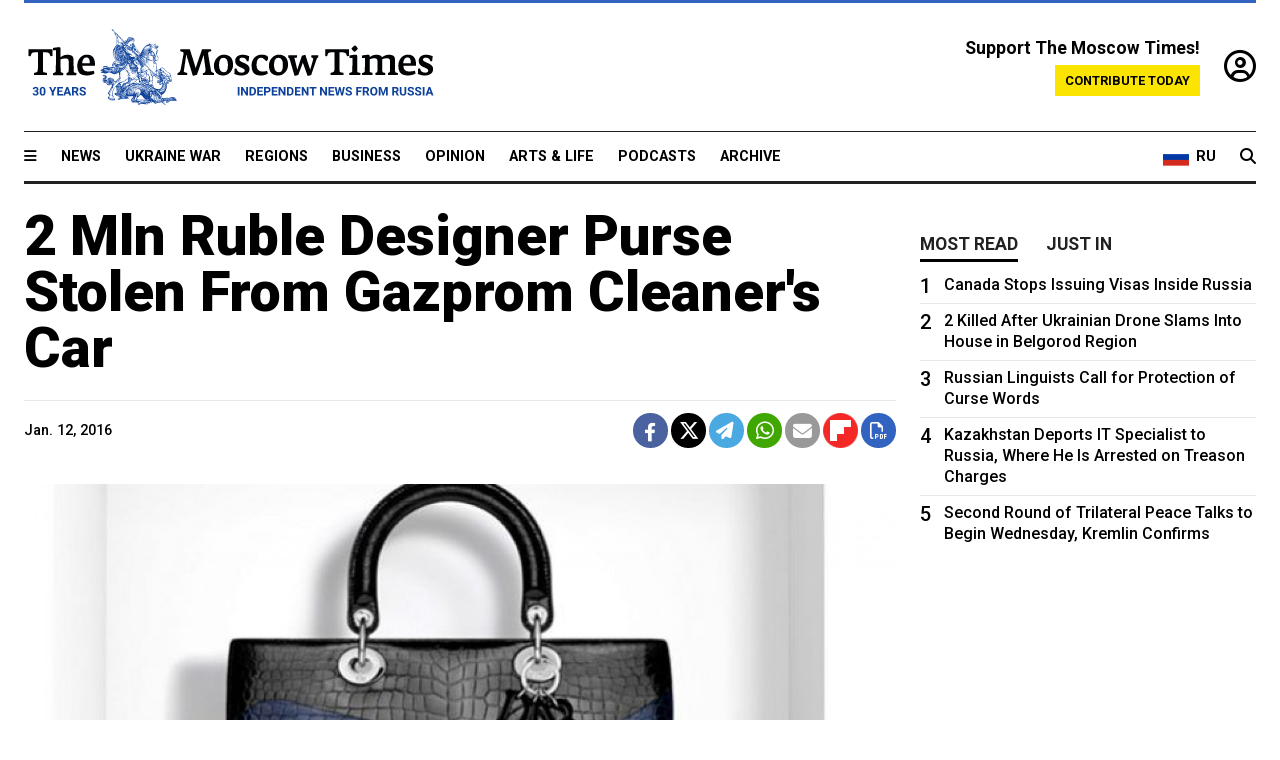

--- FILE ---
content_type: text/html; charset=UTF-8
request_url: https://www.themoscowtimes.com/2016/01/12/2-mln-ruble-designer-purse-stolen-from-gazprom-cleaners-car-a51422
body_size: 11105
content:
<!DOCTYPE html>
<html lang="en">

<head>
  <meta name="googlebot" content="noarchive">

  <base href="https://www.themoscowtimes.com/" />
  <meta charset="utf-8">
  <meta http-equiv="X-UA-Compatible" content="IE=edge,chrome=1">
  <meta name="viewport" content="width=device-width, initial-scale=1" />
  <meta name="theme-color" content="#5882b5">
  <link rel="shortcut icon" href="https://static.themoscowtimes.com/img/icons/favicon.ico">

  <link rel="publisher" href="https://plus.google.com/114467228383524488842" />

  <link rel="apple-touch-icon-precomposed" sizes="152x152"
    href="https://static.themoscowtimes.com/img/icons/apple-touch-icon-152x152.png">
  <link rel="apple-touch-icon-precomposed" sizes="144x144"
    href="https://static.themoscowtimes.com/img/icons/apple-touch-icon-144x144.png">
  <link rel="apple-touch-icon-precomposed" sizes="120x120"
    href="https://static.themoscowtimes.com/img/icons/apple-touch-icon-120x120.png">
  <link rel="apple-touch-icon-precomposed" sizes="114x114"
    href="https://static.themoscowtimes.com/img/icons/apple-touch-icon-114x114.png">
  <link rel="apple-touch-icon-precomposed" sizes="76x76"
    href="https://static.themoscowtimes.com/img/icons/apple-touch-icon-76x76.png">
  <link rel="apple-touch-icon-precomposed" sizes="72x72"
    href="https://static.themoscowtimes.com/img/icons/apple-touch-icon-72x72.png">
  <link rel="apple-touch-icon-precomposed" href="https://static.themoscowtimes.com/img/icons/apple-touch-icon-57x57.png">

  <meta property="og:site_name" content="The Moscow Times" />

  <meta property="fb:admins" content="1190953093,691361317" />
  <meta property="fb:app_id" content="1446863628952411" />

  <meta name="twitter:site" content="@MoscowTimes">
  <meta name="twitter:creator" content="@MoscowTimes">
  <meta property="twitter:account_id" content="19527964">
  <meta name="twitter:card" content="summary_large_image"> <!-- or summary -->

  
<title>2 Mln Ruble Designer Purse Stolen From Gazprom Cleaner's Car</title>

	<link rel="canonical" href="https://www.themoscowtimes.com/2016/01/12/2-mln-ruble-designer-purse-stolen-from-gazprom-cleaners-car-a51422">

	<meta name="keywords" content="">
	<meta name="news_keywords" content="">
	<meta name="description" content="  A 44-year-old woman who works as a cleaner at state energy giant Gazprom had a luxurious Dior purse stolen from her Mitsubishi Outlander car, tabloid website LifeNews reported Tuesday.">
	<meta name="thumbnail" content="https://static.themoscowtimes.com/image/320/44/2794802232304ed58466c72444d5d86d.jpg">
	<meta name="author" content="The Moscow Times">

	<meta property="og:url" content="https://www.themoscowtimes.com/2016/01/12/2-mln-ruble-designer-purse-stolen-from-gazprom-cleaners-car-a51422">
	<meta property="og:title" content="2 Mln Ruble Designer Purse Stolen From Gazprom Cleaner&#039;s Car">
	<meta property="og:description" content="  A 44-year-old woman who works as a cleaner at state energy giant Gazprom had a luxurious Dior purse stolen from her Mitsubishi Outlander car, tabloid website LifeNews reported Tuesday.">
	<meta property="og:image" content="https://static.themoscowtimes.com/image/og/4c/51422__4c977a26c95418237691f8b13ca34df4.jpg">
	<meta property="og:image:width" content="1200">
	<meta property="og:image:height" content="630">
	<meta property="article:author" content="The Moscow Times">
	<meta property="article:content_tier" content="free">
	<meta property="article:modified_time" content="2026-02-03T11:47:00+03:00">
	<meta property="article:published_time" content="2016-01-12T15:13:04+03:00">
	<meta property="article:publisher" content="https://www.facebook.com/MoscowTimes">
	<meta property="article:section" content="news">
	<meta property="article:tag" content="">
	<meta property="twitter:title" content="2 Mln Ruble Designer Purse Stolen From Gazprom Cleaner&#039;s Car">
	<meta property="twitter:description" content="  A 44-year-old woman who works as a cleaner at state energy giant Gazprom had a luxurious Dior purse stolen from her Mitsubishi Outlander car, tabloid website LifeNews reported Tuesday.">
	<meta property="twitter:image:src" content="https://static.themoscowtimes.com/image/og/4c/51422__4c977a26c95418237691f8b13ca34df4.jpg">



<script type="application/ld+json" data-json-ld-for-pagemetadata>
	{"@context":"http:\/\/schema.org\/","@type":"NewsArticle","dateCreated":"2019-01-29T14:42:46+03:00","datePublished":"2016-01-12T15:13:04+03:00","dateModified":"2026-02-03T11:47:00+03:00","name":"2 Mln Ruble Designer Purse Stolen From Gazprom Cleaner's Car","headline":"2 Mln Ruble Designer Purse Stolen From Gazprom Cleaner's Car","description":"  A\u00a044-year-old woman who works as a\u00a0cleaner at\u00a0state energy giant Gazprom had a\u00a0luxurious Dior purse stolen from\u00a0her Mitsubishi Outlander car, tabloid website LifeNews reported Tuesday.","keywords":"","articleSection":"news","isAccessibleForFree":true,"mainEntityOfPage":"https:\/\/www.themoscowtimes.com\/2016\/01\/12\/2-mln-ruble-designer-purse-stolen-from-gazprom-cleaners-car-a51422","url":"https:\/\/www.themoscowtimes.com\/2016\/01\/12\/2-mln-ruble-designer-purse-stolen-from-gazprom-cleaners-car-a51422","thumbnailUrl":"https:\/\/static.themoscowtimes.com\/image\/320\/44\/2794802232304ed58466c72444d5d86d.jpg","image":{"@type":"ImageObject","url":"https:\/\/static.themoscowtimes.com\/image\/og\/4c\/51422__4c977a26c95418237691f8b13ca34df4.jpg","width":1200,"height":630},"publisher":{"@type":"Organization","name":"The Moscow Times","logo":{"@type":"ImageObject","url":"https:\/\/static.themoscowtimes.com\/img\/logo.png","width":50,"height":50}},"inLanguage":{"@type":"Language","name":"English","alternateName":"English"},"printEdition":"5736","author":{"@type":"Organization","name":"The Moscow Times"}}</script> <script type="application/ld+json" data-json-ld-for-pagemetadata>
	{"@context":"http:\/\/schema.org\/","@type":"BreadcrumbList","itemListElement":[{"@type":"ListItem","position":1,"name":"The Moscow Times","item":"https:\/\/www.themoscowtimes.com\/"},{"@type":"ListItem","position":2,"name":"News","item":"https:\/\/www.themoscowtimes.com\/news"},{"@type":"ListItem","position":3,"name":"2 Mln Ruble Designer Purse Stolen From Gazprom Cleaner's Car","item":"https:\/\/www.themoscowtimes.com\/2016\/01\/12\/2-mln-ruble-designer-purse-stolen-from-gazprom-cleaners-car-a51422"}]}</script> 
  <!-- load stylesheets -->
  <link type="text/css" href="https://static.themoscowtimes.com/css/main.css?v=88" rel="stylesheet" media="screen" />
  <!-- Other CSS assets -->
  
  <link rel="dns-prefetch" href="//www.google-analytics.com" />

  <script type="application/ld+json">
  {
    "@context": "http://schema.org",
    "@type": "NewsMediaOrganization",
    "address": {
      "@type": "PostalAddress",
      "addressCountry": "RU",
      "addressLocality": "Moscow",
      "postalCode": "",
      "streetAddress": ""
    },
    "name": "The Moscow Times",
    "email": "general@themoscowtimes.com",
    "telephone": "",
    "url": "https://themoscowtimes.com",
    "logo": "https://static.themoscowtimes.com/img/logo_1280.png"
  }
  </script>

  <script type="application/ld+json">
  {
    "@context": "https://schema.org",
    "@type": "WebSite",
    "url": "https://www.themoscowtimes.com/",
    }
  </script>
  
<!-- Google Tag Manager -->
<script>
	(function (w, d, s, l, i) {
		w[l] = w[l] || [];
		w[l].push({
			"gtm.start": new Date().getTime(),
			event: "gtm.js",
		});
		var f = d.getElementsByTagName(s)[0],
			j = d.createElement(s),
			dl = l != "dataLayer" ? "&l=" + l : "";
		j.async = true;
		j.src = "https://www.googletagmanager.com/gtm.js?id=" + i + dl;
		f.parentNode.insertBefore(j, f);
	})(window, document, "script", "dataLayer", "GTM-TR8JKK");
</script>
<!-- End Google Tag Manager -->

<!-- Global site tag (gtag.js) - GA4 -->
<script
	async
	src="https://www.googletagmanager.com/gtag/js?id=G-7PDWRZPVQJ"
></script>
<script>
	window.dataLayer = window.dataLayer || [];
	function gtag() {
		dataLayer.push(arguments);
	}
	gtag("js", new Date());
	gtag("config", "G-7PDWRZPVQJ", {
		send_page_view: false,
	});
</script>

<!-- Yandex Zen -->
<meta name="yandex-verification" content="45c6975db53b11d6" /></head>


<body class="article-item" y-use="Main">
  <!-- Google Tag Manager (noscript) -->
<noscript><iframe
		src="https://www.googletagmanager.com/ns.html?id=GTM-TR8JKK"
		height="0"
		width="0"
		style="display: none; visibility: hidden"></iframe>
</noscript>
<!-- End Google Tag Manager (noscript) -->




  
<div y-use="ProgressBar" class="progress-bar"></div>


   
<div class="container">
  <div class="site-header py-3 hidden-xs">
	<a href="https://www.themoscowtimes.com/" class="site-header__logo" title="The Moscow Times - Independent News from Russia" >
		<img src="https://static.themoscowtimes.com/img/logo_tmt_30_yo.svg" alt="The Moscow Times"  />
	</a>

		<div class="site-header__contribute contribute-teaser hidden-xs">
		<div class="contribute-teaser__cta mb-1">Support The Moscow Times!</div>
		<a class="contribute-teaser__button"
		   href="https://www.themoscowtimes.com/contribute?utm_source=contribute&utm_medium=internal-header"
		   class="contribute-teaser__cta">Contribute today</a>
	</div>


	<div class="site-header__account">
		<div class="identity" aria-label="[[account]]">
	<a y-name="signin" href="https://www.themoscowtimes.com/account" class="identity__signin">
		<i class="fa fa-user-circle-o"></i>
	</a>


	<div y-name="account" class="identity__account" style="display:none">
		<div class="identity__letter" href="https://www.themoscowtimes.com/account" y-name="letter"></div>
		<div y-name="menu" class="identity__menu" style="display:none">
			<a class="identity__menu__item identity__dashboard" href="https://www.themoscowtimes.com/account">My account</a>
			<a class="identity__menu__item identity__signout" href="https://www.themoscowtimes.com/account/signout">Signout</a>
		</div>
	</div>
</div>	</div>


</div></div>

<div class="container">
	<div class="navigation" y-use="Navigation">

	
<div class="nav-expanded" style="display: none;" y-name="expanded">
	<div class="nav-overlay"></div>
	<div class="nav-container" y-name="container">
		<div class="container">
			<div class="nav-container__inner">
				<div class="nav-expanded__header">
					<div class="nav-expanded__close" y-name="close">&times;</div>
				</div>
				<nav class="">
					<ul class="depth-0" >

<li class="has-child" >
<a href="#" >Sections</a>
<ul class="depth-1" >

<li class="" >
<a href="/" >Home</a>
</li>

<li class="" >
<a href="https://www.themoscowtimes.com/ukraine-war" >Ukraine War</a>
</li>

<li class="" >
<a href="/news" >News</a>
</li>

<li class="" >

</li>

<li class="" >
<a href="/opinion" >Opinion</a>
</li>

<li class="" >
<a href="/business" >Business</a>
</li>

<li class="" >
<a href="/arts-and-life" >Arts and Life</a>
</li>

</ul>

</li>

<li class="has-child" >
<a href="#" ></a>
<ul class="depth-1" >

<li class="" >
<a href="/tag/Regions" >Regions</a>
</li>

<li class="" >
<a href="/podcasts" >Podcasts</a>
</li>

<li class="" >
<a href="/galleries" >Galleries</a>
</li>

<li class="" >
<a href="/newsletters" >Newsletters</a>
</li>

<li class="" >
<a href="/lectures" >TMT Lecture Series</a>
</li>

<li class="" >
<a href="/search" >Archive</a>
</li>

</ul>

</li>

<li class="has-child" >
<a href="#" >Multimedia projects</a>
<ul class="depth-1" >

<li class="" >
<a href="https://mothersanddaughters.themoscowtimes.com/" >Mothers &amp; Daughters</a>
</li>

<li class="" >
<a href="https://generationp.themoscowtimes.com/" >Generation P</a>
</li>

</ul>

</li>

</ul>
				</nav>
			</div>
		</div>
	</div>
</div>


	<nav class="nav-top">
		<div class="menu-trigger" y-name="open"><i class="fa fa-reorder"></i></div>
		<div class="nav-top__logo--xs hidden-sm-up">
			<a href="https://www.themoscowtimes.com/" class="site-header__logo " title="The Moscow Times - Independent News from Russia">
				<img src="https://static.themoscowtimes.com/img/logo_tmt_30_yo.svg" alt="The Moscow Times" />
			</a>
		</div>
		<ul class="nav-top__list" >

<li class="" >
<a href="/news" >News</a>
</li>

<li class="" >
<a href="https://www.themoscowtimes.com/ukraine-war" >Ukraine War</a>
</li>

<li class="" >
<a href="/tag/Regions" >Regions</a>
</li>

<li class="" >
<a href="/business" >Business</a>
</li>

<li class="" >
<a href="/opinion" >Opinion</a>
</li>

<li class="" >
<a href="https://www.themoscowtimes.com/arts-and-life" >Arts &amp; Life</a>
</li>

<li class="" >
<a href="/podcasts" >Podcasts</a>
</li>

<li class="" >
<a href="/search" >Archive</a>
</li>

</ul>

		<div class="nav-top__wrapper">
			<div class="nav-top__extra">
				<a href="https://ru.themoscowtimes.com" class="nav-top__lang-toggle">
					<svg xmlns="http://www.w3.org/2000/svg" viewBox="0 0 9 6" width="26" height="18">
						<rect fill="#fff" width="9" height="3" />
						<rect fill="#d52b1e" y="3" width="9" height="3" />
						<rect fill="#0039a6" y="2" width="9" height="2" />
					</svg>
					<span>RU</span>
				</a>
			</div>
			<a href="https://www.themoscowtimes.com/search" title="Search" class="nav-top__search">
				<i class="fa fa-search"></i>
			</a>
			<div class="nav-top__account hidden-sm-up">
				 <div class="identity" aria-label="[[account]]">
	<a y-name="signin" href="https://www.themoscowtimes.com/account" class="identity__signin">
		<i class="fa fa-user-circle-o"></i>
	</a>


	<div y-name="account" class="identity__account" style="display:none">
		<div class="identity__letter" href="https://www.themoscowtimes.com/account" y-name="letter"></div>
		<div y-name="menu" class="identity__menu" style="display:none">
			<a class="identity__menu__item identity__dashboard" href="https://www.themoscowtimes.com/account">My account</a>
			<a class="identity__menu__item identity__signout" href="https://www.themoscowtimes.com/account/signout">Signout</a>
		</div>
	</div>
</div> 			</div>
		</div>
	</nav>
</div></div>

<div class="container">
	 	<div class="contribute-teaser-mobile hidden-sm-up">
		<div class="contribute-teaser-mobile__cta">
			<span>Support The Moscow Times!</span>
		</div>
		<div class="contribute-teaser-mobile__container">
			<a class="contribute-teaser-mobile__container__button"
			   href="https://www.themoscowtimes.com/contribute?utm_source=contribute&utm_medium=internal-header-mobile"
			   class="contribute-teaser__cta">Contribute today</a>
		</div>

	</div>
 </div>



<article y-use="article.IsIntersecting">

	<!--[[[article:51422]]]-->
	<div class="gtm-section gtm-type" data-section="news"
		data-type="default">
		<!-- Google Tag Manager places Streamads based on these classes -->
	</div>

		<div class="container article-container" id="article-id-51422"
		data-page-id="51422" data-next-id="51417"
		data-article-url="https://www.themoscowtimes.com/2016/01/12/2-mln-ruble-designer-purse-stolen-from-gazprom-cleaners-car-a51422"
		data-article-title="2 Mln Ruble Designer Purse Stolen From Gazprom Cleaner's Car">
		

		<div class="row-flex gutter-2">
			<div class="col">
								<article class="article article--news">
					<header class="article__header ">
																		<h1><a href="https://www.themoscowtimes.com/2016/01/12/2-mln-ruble-designer-purse-stolen-from-gazprom-cleaners-car-a51422">2 Mln Ruble Designer Purse Stolen From Gazprom Cleaner's Car</a>
						</h1>
						<h2></h2>
					</header>

					<div class="article__byline byline  ">
						<div class="row-flex">
							<div class="col">
								<div class="byline__details">

																											
									<div class="byline__details__column">
										<div class="byline__author">
																					</div>


																					<time class="byline__datetime timeago"
												datetime="2016-01-12T15:13:04+03:00" y-use="Timeago">
												Jan. 12, 2016											</time>
																			</div>
								</div>
							</div>

							<div class="col-auto">
								<div class="byline__social">
									<div class="social">
	<a href="https://www.facebook.com/sharer/sharer.php?u=https://www.themoscowtimes.com/2016/01/12/2-mln-ruble-designer-purse-stolen-from-gazprom-cleaners-car-a51422" class="social__icon social__icon--facebook" target="_blank" title="Share on Facebook"><i class="fa fa-brands fa-facebook"></i></a>
	<a href="https://twitter.com/intent/tweet/?url=https://www.themoscowtimes.com/2016/01/12/2-mln-ruble-designer-purse-stolen-from-gazprom-cleaners-car-a51422&text=2 Mln Ruble Designer Purse Stolen From Gazprom Cleaner&#039;s Car" class="social__icon social__icon--x-twitter" target="_blank" title="Share on Twitter"><i class="fa fa-brands fa-x-twitter"></i></a>
	<a href="https://telegram.me/share/url?url=https://www.themoscowtimes.com/2016/01/12/2-mln-ruble-designer-purse-stolen-from-gazprom-cleaners-car-a51422" class="social__icon social__icon--telegram" target="_blank" title="Share on Telegram"><i class="fa fa-paper-plane"></i></a>
	<a href="https://wa.me/?text=https://www.themoscowtimes.com/2016/01/12/2-mln-ruble-designer-purse-stolen-from-gazprom-cleaners-car-a51422" class="social__icon social__icon--whatsapp"><i class="fa fa-whatsapp" target="_blank" title="Share on WhatsApp"></i></a>
	<a href="/cdn-cgi/l/email-protection#[base64]" class="social__icon social__icon--email"><i class="fa fa-envelope" target="_blank" title="Share with email"></i></a>
	<a href="https://flipboard.com" data-flip-widget="shareflip" class="social__icon social__icon--flipboard" title="Share on Flipboard"><img src="https://static.themoscowtimes.com/img/flipboard_mrrw.png" /></a>
	<a href="https://www.themoscowtimes.com/2016/01/12/2-mln-ruble-designer-purse-stolen-from-gazprom-cleaners-car-a51422/pdf" class="social__icon social__icon--pdf"><i class="fa fa-file-pdf-o" target="_blank" title="Download as PDF"></i></a>
</div>
								</div>
							</div>
						</div>
					</div>

					
										<figure class="article__featured-image featured-image">
						<img src="https://static.themoscowtimes.com/image/article_1360/44/2794802232304ed58466c72444d5d86d.jpg" />
											</figure>
					

					<div class="article__content-container">
						<div class="article__content" y-name="article-content">
															
																	<div data-id="article-block-type"
										class="article__block article__block--html article__block--column ">
										
<p>A&nbsp;44-year-old woman who works as a&nbsp;cleaner at&nbsp;state energy giant Gazprom had a&nbsp;luxurious Dior purse stolen from&nbsp;her Mitsubishi Outlander car, tabloid website LifeNews reported Tuesday. </p>
 
<p> The&nbsp;theft took place in&nbsp;the parking lot of&nbsp;the Rumyantsevo business center in&nbsp;southwestern Moscow. The&nbsp;woman, named only as &quot;Maria P.,&quot; left the&nbsp;purse in&nbsp;her vehicle and&nbsp;when she returned after a&nbsp;few minutes, she noticed that the&nbsp;door of&nbsp;the vehicle was open and&nbsp;the purse containing bank cards and&nbsp;documents was gone. </p>
 
<p> The&nbsp;stolen purse, made of&nbsp;black and&nbsp;blue crocodile skin, was first estimated to&nbsp;be worth 300,000 rubles ($3,937), but Moscow's Dior branch said later that it was almost seven times more expensive and&nbsp;cost 2 million rubles ($26,250), the&nbsp;Lenta.ru news agency reported, citing the&nbsp;360 TV Channel. </p>
 
<p> The&nbsp;woman reported the&nbsp;theft to&nbsp;the police and&nbsp;they are investigating the&nbsp;incident. </p>
 																				
									</div>
																					</div>

						
						
						<div class="article__bottom">

						</div>

						
						
						<div class="hidden-md-up">
													</div>
						
						<div class="">
							
<div
	class="newsletterbanner newsletterbanner--article mb-3"
	y-use="newsletter.Banner"
	data-newsletter="newsletter"
	data-url="https://www.themoscowtimes.com/newsletter"
>
	<h4 class="newsletterbanner__title">Sign up for our free weekly newsletter</h4>
	<div class="newsletterbanner__teaser">
		Our weekly newsletter contains a hand-picked selection of news, features, analysis and more from The Moscow Times. You will receive it in your mailbox every Friday. Never miss the latest news from Russia.		<a href="https://www.themoscowtimes.com/newsletterpreview/article" target="_blank" class="newsletterbanner__teaser__link">Preview</a>
	</div>
	<div>
		<div class="newsletterbanner__inputs">
			<input class="newsletterbanner__email" type="email" placeholder="Your email" y-name="email" />
			<input class="newsletterbanner__name" type="text" placeholder="Your name" y-name="name" />
			<button class="newsletterbanner__button button button--color-3" y-name="submit">Subscribe</button>
		</div>
		<span class="newsletterbanner__disclaimer">
			<em>Subscribers agree to the <a href="https://www.themoscowtimes.com/page/privacy-policy">Privacy Policy</a> </em>
		</span>
		<div class="newsletterbanner__error" y-name="error" style="display:none"></div>
		<div class="newsletterbanner__message" y-name="done" style="display:none">We sent a confirmation to your email. Please confirm your subscription.</div>
	</div>
</div>						</div>

												<div 
	class="contribute-article p-3 mb-3" 
	y-use="contribute2.Article" 
	data-contribute="https://www.themoscowtimes.com/contribute"
	data-remind="https://www.themoscowtimes.com/contribute2/remind"
>
		<p><strong>A Message from The Moscow Times:</strong></p>
	<p>Dear readers,</p>
	<p>We are facing unprecedented challenges. Russia's Prosecutor General's Office has designated The Moscow Times as an "undesirable" organization, criminalizing our work and putting our staff at risk of prosecution. This follows our earlier unjust labeling as a "foreign agent."</p>
	<p>These actions are direct attempts to silence independent journalism in Russia. The authorities claim our work "discredits the decisions of the Russian leadership." We see things differently: we strive to provide accurate, unbiased reporting on Russia.</p>
	<p>We, the journalists of The Moscow Times, refuse to be silenced. But to continue our work, <a href="https://www.themoscowtimes.com/contribute?utm_source=contribute&utm_medium=article" title="we need your help">we need your help</a>.</p>
	<p><span class="contribute-article__strike">Your support, no matter how small, makes a world of difference. If you can, please support us monthly starting from just <span y-name="sign">$</span>2.</span> It's quick to set up, and every contribution makes a significant impact.</p>
	<p>By supporting The Moscow Times, you're defending open, independent journalism in the face of repression. Thank you for standing with us.</p>


	<div class="contribute-selection">
		<div class="contribute-selection__period">
			<div class="contribute-button" y-name="period period-once" data-period="once">
				Once
			</div>
			<div class="contribute-button"  y-name="period period-monthly" data-period="monthly">
				Monthly
			</div>
			<div class="contribute-button"  y-name="period period-annual" data-period="annual">
				Annual
			</div>
		</div>
		<div class="contribute-selection__amount" >
			<div class="contribute-button" y-name="amount amount-0"></div>
			<div class="contribute-button" y-name="amount amount-1"></div>
			<div class="contribute-button contribute-selection__amount__other" y-name="amount amount-2"></div>
		</div>
		<div class="contribute-selection__submit mb-3">
			<div class="contribute-button contribute-button--fit contribute-button--secondary" y-name="continue">
				Continue <i class="fa fa-arrow-right"></i>
			</div>
			<div class="contribute-selection__submit__methods">
				<img src="https://static.themoscowtimes.com/img/contribute/payment_icons.png" alt="paiment methods" width="160" />
			</div>
		</div>
		<div class="contribute-article__payoff">Not ready to support today? <br class="hidden-sm-up" /><span class="contribute-article__payoff__link clickable" y-name="later">Remind me later</span>.</div>
	</div>
	
	<div class="contribute-article__reminder" y-name="reminder" hidden>
		<div class="contribute-article__reminder__close clickable" y-name="close">&times;</div>
		<h4 class="mb-1"><strong>Remind me next month</strong></h4>
		<div class="contribute-article__reminder__grid mb-2" y-name="form">
			<div> 
				<div  class="contribute-article__reminder__error y-name="error" hidden></div>
				<input type="email" class="contribute-article__reminder__input" y-name="email" placeholder="Email">
			</div>
			<div class="contribute-button contribute-button--secondary" y-name="submit">
				Remind me <i class="fa fa-arrow-right"></i>
			</div>
		</div>
		<div y-name="done" hidden>
			<span class="contribute-article__strike mb-2">Thank you! Your reminder is set.</span>
		</div>
		<div class="contribute-article__reminder__info">
			We will send you one reminder email a month from now. For details on the personal data we collect and how it is used, please see our <a href="https://www.themoscowtimes.com/page/privacy-policy" target="_blank" title="privacy policy">Privacy Policy</a>.
		</div>
	</div>
	
</div>
						 <div class="social">
	<a href="https://www.facebook.com/sharer/sharer.php?u=https://www.themoscowtimes.com/2016/01/12/2-mln-ruble-designer-purse-stolen-from-gazprom-cleaners-car-a51422" class="social__icon social__icon--facebook" target="_blank" title="Share on Facebook"><i class="fa fa-brands fa-facebook"></i></a>
	<a href="https://twitter.com/intent/tweet/?url=https://www.themoscowtimes.com/2016/01/12/2-mln-ruble-designer-purse-stolen-from-gazprom-cleaners-car-a51422&text=2 Mln Ruble Designer Purse Stolen From Gazprom Cleaner&#039;s Car" class="social__icon social__icon--x-twitter" target="_blank" title="Share on Twitter"><i class="fa fa-brands fa-x-twitter"></i></a>
	<a href="https://telegram.me/share/url?url=https://www.themoscowtimes.com/2016/01/12/2-mln-ruble-designer-purse-stolen-from-gazprom-cleaners-car-a51422" class="social__icon social__icon--telegram" target="_blank" title="Share on Telegram"><i class="fa fa-paper-plane"></i></a>
	<a href="https://wa.me/?text=https://www.themoscowtimes.com/2016/01/12/2-mln-ruble-designer-purse-stolen-from-gazprom-cleaners-car-a51422" class="social__icon social__icon--whatsapp"><i class="fa fa-whatsapp" target="_blank" title="Share on WhatsApp"></i></a>
	<a href="/cdn-cgi/l/email-protection#[base64]" class="social__icon social__icon--email"><i class="fa fa-envelope" target="_blank" title="Share with email"></i></a>
	<a href="https://flipboard.com" data-flip-widget="shareflip" class="social__icon social__icon--flipboard" title="Share on Flipboard"><img src="https://static.themoscowtimes.com/img/flipboard_mrrw.png" /></a>
	<a href="https://www.themoscowtimes.com/2016/01/12/2-mln-ruble-designer-purse-stolen-from-gazprom-cleaners-car-a51422/pdf" class="social__icon social__icon--pdf"><i class="fa fa-file-pdf-o" target="_blank" title="Download as PDF"></i></a>
</div>
 					</div>

				</article>
			</div>


			<div class="col-auto hidden-sm-down">
				<aside class="sidebar">

					
					<!-- Article sidebar -->
					   
					<div class="sidebar__sticky">
						<div class="tabs" y-use="Tabs" data-active="tabs__tab--active">
							<section class="sidebar__section">
								<div class="sidebar__section__header">
									<div class="tabs__tab" y-name="tab" data-content="mostread">
										<h3 class="tab__header header--style-3">Most read</h3>
									</div>

									<div class="tabs__tab" y-name="tab" data-content="justin">
										<h3 class="tab__header header--style-3">Just in</h3>
									</div>
								</div>

								<div class="tabs__content" y-name="content justin">
									<ul class="listed-articles">
			<li class="listed-articles__item">
			
<div class="article-excerpt-tiny">
	<a 
		href="https://www.themoscowtimes.com/2026/02/03/police-arrest-man-suspected-of-kidnapping-and-murdering-boy-in-st-petersburg-a91845"
		title="Police Arrest Man Suspected of Kidnapping and Murdering Boy in St. Petersburg"
		data-track="just-in-link Police Arrest Man Suspected of Kidnapping and Murdering Boy in St. Petersburg"
	>
				<time class="article-excerpt-tiny__time  "
			datetime="2026-02-03T12:57:07+03:00" y-use="Timeago">
			Feb. 3, 2026		</time>
				<h5 class="article-excerpt-tiny__headline ">
			Police Arrest Man Suspected of Kidnapping and Murdering Boy in St. Petersburg		</h5>
	</a>
</div>		</li>
			<li class="listed-articles__item">
			 
<div class="article-excerpt-tiny">
	<a 
		href="https://www.themoscowtimes.com/2026/02/03/canada-stops-issuing-visas-inside-russia-a91822"
		title="Canada Stops Issuing Visas Inside Russia"
		data-track="just-in-link Canada Stops Issuing Visas Inside Russia"
	>
				<time class="article-excerpt-tiny__time  "
			datetime="2026-02-03T10:00:00+03:00" y-use="Timeago">
			Feb. 3, 2026		</time>
				<h5 class="article-excerpt-tiny__headline ">
			Canada Stops Issuing Visas Inside Russia		</h5>
	</a>
</div> 		</li>
			<li class="listed-articles__item">
			 
<div class="article-excerpt-tiny">
	<a 
		href="https://www.themoscowtimes.com/2026/02/02/russian-captain-found-guilty-in-fatal-north-sea-crash-a91844"
		title="Russian Captain Found Guilty in Fatal North Sea Crash"
		data-track="just-in-link Russian Captain Found Guilty in Fatal North Sea Crash"
	>
				<time class="article-excerpt-tiny__time  "
			datetime="2026-02-02T20:58:37+03:00" y-use="Timeago">
			Feb. 2, 2026		</time>
				<h5 class="article-excerpt-tiny__headline ">
			Russian Captain Found Guilty in Fatal North Sea Crash		</h5>
	</a>
</div> 		</li>
			<li class="listed-articles__item">
			 
<div class="article-excerpt-tiny">
	<a 
		href="https://www.themoscowtimes.com/2026/02/02/crunching-ice-under-my-feet-in-russias-sakha-a-still-unbuilt-bridge-is-a-matter-of-life-and-death-a91836"
		title="‘Crunching Ice Under My Feet’: In Russia’s Sakha, a Still-Unbuilt Bridge Is a Matter of Life and Death"
		data-track="just-in-link ‘Crunching Ice Under My Feet’: In Russia’s Sakha, a Still-Unbuilt Bridge Is a Matter of Life and Death"
	>
				<time class="article-excerpt-tiny__time  "
			datetime="2026-02-02T20:39:00+03:00" y-use="Timeago">
			Feb. 2, 2026		</time>
				<h5 class="article-excerpt-tiny__headline ">
			‘Crunching Ice Under My Feet’: In Russia’s Sakha, a Still-Unbuilt Bridge Is a Matter of Life and Death		</h5>
	</a>
</div> 		</li>
			<li class="listed-articles__item">
			 
<div class="article-excerpt-tiny">
	<a 
		href="https://www.themoscowtimes.com/2026/02/02/russias-extreme-winter-storms-are-a-climate-wake-up-call-the-kremlin-is-ignoring-a91841"
		title="Russia’s Extreme Winter Storms Are a Climate Wake-Up Call the Kremlin Is Ignoring"
		data-track="just-in-link Russia’s Extreme Winter Storms Are a Climate Wake-Up Call the Kremlin Is Ignoring"
	>
				<time class="article-excerpt-tiny__time  "
			datetime="2026-02-02T19:40:00+03:00" y-use="Timeago">
			Feb. 2, 2026		</time>
				<h5 class="article-excerpt-tiny__headline ">
			Russia’s Extreme Winter Storms Are a Climate Wake-Up Call the Kremlin Is Ignoring		</h5>
	</a>
</div> 		</li>
			<li class="listed-articles__item">
			 
<div class="article-excerpt-tiny">
	<a 
		href="https://www.themoscowtimes.com/2026/02/02/lavrov-condemns-us-military-and-economic-pressure-on-cuba-a91843"
		title="Lavrov Condemns U.S. Military and Economic Pressure on Cuba"
		data-track="just-in-link Lavrov Condemns U.S. Military and Economic Pressure on Cuba"
	>
				<time class="article-excerpt-tiny__time  "
			datetime="2026-02-02T19:11:22+03:00" y-use="Timeago">
			Feb. 2, 2026		</time>
				<h5 class="article-excerpt-tiny__headline ">
			Lavrov Condemns U.S. Military and Economic Pressure on Cuba		</h5>
	</a>
</div> 		</li>
			<li class="listed-articles__item">
			 
<div class="article-excerpt-tiny">
	<a 
		href="https://www.themoscowtimes.com/2026/02/02/uk-expels-russian-diplomat-in-tit-for-tat-move-a91842"
		title="U.K. Expels Russian Diplomat in Tit-for-Tat Move
"
		data-track="just-in-link U.K. Expels Russian Diplomat in Tit-for-Tat Move
"
	>
				<time class="article-excerpt-tiny__time  "
			datetime="2026-02-02T19:02:51+03:00" y-use="Timeago">
			Feb. 2, 2026		</time>
				<h5 class="article-excerpt-tiny__headline ">
			U.K. Expels Russian Diplomat in Tit-for-Tat Move
		</h5>
	</a>
</div> 		</li>
	</ul>								</div>

								<div class="tabs__content" y-name="content mostread" style="display: none">
									<ul class="ranked-articles">
						<li class="ranked-articles__item">
			
<div class="article-excerpt-ranked ranked-articles__article-excerpt-ranked">
	<a href="https://www.themoscowtimes.com/2026/02/03/canada-stops-issuing-visas-inside-russia-a91822" title="Canada Stops Issuing Visas Inside Russia">
		<div class="article-excerpt-ranked__rank">
			1		</div>
		<div class="article-excerpt-ranked__item">
							

									<h5 class="article-excerpt-ranked__headline">
				Canada Stops Issuing Visas Inside Russia			</h5>
		</div>
	</a>
</div>		</li>
					<li class="ranked-articles__item">
			 
<div class="article-excerpt-ranked ranked-articles__article-excerpt-ranked">
	<a href="https://www.themoscowtimes.com/2026/02/02/2-killed-after-ukrainian-drone-slams-into-house-in-belgorod-region-a91832" title="2 Killed After Ukrainian Drone Slams Into House in Belgorod Region">
		<div class="article-excerpt-ranked__rank">
			2		</div>
		<div class="article-excerpt-ranked__item">
							 

 									<h5 class="article-excerpt-ranked__headline">
				2 Killed After Ukrainian Drone Slams Into House in Belgorod Region			</h5>
		</div>
	</a>
</div> 		</li>
					<li class="ranked-articles__item">
			 
<div class="article-excerpt-ranked ranked-articles__article-excerpt-ranked">
	<a href="https://www.themoscowtimes.com/2026/02/02/russian-linguists-call-for-protection-of-curse-words-a91833" title="Russian Linguists Call for Protection of Curse Words">
		<div class="article-excerpt-ranked__rank">
			3		</div>
		<div class="article-excerpt-ranked__item">
							 

 									<h5 class="article-excerpt-ranked__headline">
				Russian Linguists Call for Protection of Curse Words			</h5>
		</div>
	</a>
</div> 		</li>
					<li class="ranked-articles__item">
			 
<div class="article-excerpt-ranked ranked-articles__article-excerpt-ranked">
	<a href="https://www.themoscowtimes.com/2026/02/02/kazakhstan-deports-it-specialist-to-russia-where-he-is-arrested-on-treason-charges-a91835" title="Kazakhstan Deports IT Specialist to Russia, Where He Is Arrested on Treason Charges">
		<div class="article-excerpt-ranked__rank">
			4		</div>
		<div class="article-excerpt-ranked__item">
							 

 									<h5 class="article-excerpt-ranked__headline">
				Kazakhstan Deports IT Specialist to Russia, Where He Is Arrested on Treason Charges			</h5>
		</div>
	</a>
</div> 		</li>
					<li class="ranked-articles__item">
			 
<div class="article-excerpt-ranked ranked-articles__article-excerpt-ranked">
	<a href="https://www.themoscowtimes.com/2026/02/02/second-round-of-trilateral-peace-talks-to-begin-wednesday-kremlin-confirms-a91837" title="Second Round of Trilateral Peace Talks to Begin Wednesday, Kremlin Confirms">
		<div class="article-excerpt-ranked__rank">
			5		</div>
		<div class="article-excerpt-ranked__item">
							 

 									<h5 class="article-excerpt-ranked__headline">
				Second Round of Trilateral Peace Talks to Begin Wednesday, Kremlin Confirms			</h5>
		</div>
	</a>
</div> 		</li>
	</ul>								</div>
							</section>
						</div>
					</div>
					<!-- Article sidebar bottom -->
					   
				</aside>
			</div>
		</div>
	</div>
	
	<!-- Article billboard bottom -->
	   	<!-- Article billboard bottom -->
	   

	<div class="container">
		<section class="cluster">

			<div class="cluster__header">
				<h2 class="cluster__label header--style-3">
										Read more									</h2>
			</div>

			<div class="row-flex">
								<div class="col-3 col-6-sm">
					

<div
	class="article-excerpt-default article-excerpt-default--news"
	data-url="https://www.themoscowtimes.com/2015/08/27/portrait-of-putin-as-a-simpsons-character-stolen-from-moscow-exhibit-a49201"
	data-title="Portrait of Putin as a Simpsons Character Stolen From Moscow Exhibit"
>

	<a href="https://www.themoscowtimes.com/2015/08/27/portrait-of-putin-as-a-simpsons-character-stolen-from-moscow-exhibit-a49201" class="article-excerpt-default__link" title="Portrait of Putin as a Simpsons Character Stolen From Moscow Exhibit">
					<div class=" article-excerpt-default__image-wrapper">
				<figure>
					

	<img src="https://static.themoscowtimes.com/image/article_640/f5/683ef7828b1946ec81e50e6126cfe634.jpg" />

																			</figure>
			</div>
		
		<div class="article-excerpt-default__content">
							

						
			<h3 class="article-excerpt-default__headline">
								Portrait of Putin as a Simpsons Character Stolen From Moscow Exhibit			</h3>

			
							<div class="article-excerpt-default__teaser">A portrait of President Vladimir Putin as a Simpsons character was stolen from a central Moscow business center on Tuesday, Afisha magazine's website...</div>
								</div>
	</a>
</div>				</div>
								<div class="col-3 col-6-sm">
					 

<div
	class="article-excerpt-default article-excerpt-default--news"
	data-url="https://www.themoscowtimes.com/2015/12/08/ukrainian-militia-demands-50m-euros-for-stolen-paintings-a51114"
	data-title="Ukrainian Militia Demands 50M Euros for Stolen Paintings"
>

	<a href="https://www.themoscowtimes.com/2015/12/08/ukrainian-militia-demands-50m-euros-for-stolen-paintings-a51114" class="article-excerpt-default__link" title="Ukrainian Militia Demands 50M Euros for Stolen Paintings">
					<div class=" article-excerpt-default__image-wrapper">
				<figure>
					 

	<img src="https://static.themoscowtimes.com/image/article_640/d5/2ab1ff62210a495aaec6ca3d7776a6f7.jpg" />
 
																			</figure>
			</div>
		
		<div class="article-excerpt-default__content">
							 

 						
			<h3 class="article-excerpt-default__headline">
								Ukrainian Militia Demands 50M Euros for Stolen Paintings			</h3>

			
							<div class="article-excerpt-default__teaser">A nationalist militia in Ukraine has demanded 50 million euros for a haul of Dutch golden age paintings that were stolen from a museum in the Netherlands...</div>
								</div>
	</a>
</div> 				</div>
								<div class="col-3 col-6-sm">
					 

<div
	class="article-excerpt-default article-excerpt-default--news"
	data-url="https://www.themoscowtimes.com/2015/11/02/reindeer-stolen-from-russian-father-frosts-urals-residence-a50598"
	data-title="Reindeer Stolen From Russian Father Frost's Urals Residence"
>

	<a href="https://www.themoscowtimes.com/2015/11/02/reindeer-stolen-from-russian-father-frosts-urals-residence-a50598" class="article-excerpt-default__link" title="Reindeer Stolen From Russian Father Frost&#039;s Urals Residence">
					<div class=" article-excerpt-default__image-wrapper">
				<figure>
					 

	<img src="https://static.themoscowtimes.com/img/article_default.jpg" />
 
																			</figure>
			</div>
		
		<div class="article-excerpt-default__content">
							 

 						
			<h3 class="article-excerpt-default__headline">
								Reindeer Stolen From Russian Father Frost's Urals Residence			</h3>

			
							<div class="article-excerpt-default__teaser">A reindeer has been stolen from a reindeer park known as Father Frost's Urals Residence on the outskirts of Yekaterinburg, the TASS news agency reported...</div>
								</div>
	</a>
</div> 				</div>
								<div class="col-3 col-6-sm">
					 

<div
	class="article-excerpt-default article-excerpt-default--news"
	data-url="https://www.themoscowtimes.com/2026/02/03/police-arrest-man-suspected-of-kidnapping-and-murdering-boy-in-st-petersburg-a91845"
	data-title="Police Arrest Man Suspected of Kidnapping and Murdering Boy in St. Petersburg"
>

	<a href="https://www.themoscowtimes.com/2026/02/03/police-arrest-man-suspected-of-kidnapping-and-murdering-boy-in-st-petersburg-a91845" class="article-excerpt-default__link" title="Police Arrest Man Suspected of Kidnapping and Murdering Boy in St. Petersburg">
					<div class=" article-excerpt-default__image-wrapper">
				<figure>
					 

	<img src="https://static.themoscowtimes.com/image/article_640/53/Z1-ouvr7Gi-0YyB23rH04CE3Mw8rClDsXasdvhhNoq2sSl3nZescmingVhEeM6UV1MpxyKSfwqclK0sEktNjns4I.jpg" />
 
																			</figure>
			</div>
		
		<div class="article-excerpt-default__content">
							 

 						
			<h3 class="article-excerpt-default__headline">
								Police Arrest Man Suspected of Kidnapping and Murdering Boy in St. Petersburg			</h3>

			
							<div class="article-excerpt-default__teaser">Volunteer search and rescue teams found the missing boy’s body in a frozen pond in the Leningrad region on Tuesday morning.</div>
										<div class="readtime">
					2&nbsp;Min read				</div>
					</div>
	</a>
</div> 				</div>
							</div>
		</section>
	</div>

		<!-- sticky_article_billboard_bottom -->
	   
</article>

<div class="container next-article-loader" id="load-next-article" y-use="article.InfiniteScroll"
	data-id="51417" data-url="https://www.themoscowtimes.com/all/{{id}}">
	<svg version="1.1" xmlns="http://www.w3.org/2000/svg" xmlns:xlink="http://www.w3.org/1999/xlink" x="0px" y="0px"
		width="40px" height="40px" viewBox="0 0 40 40" enable-background="new 0 0 40 40" xml:space="preserve">
		<path opacity="0.2" fill="#000"
			d="M20.201,5.169c-8.254,0-14.946,6.692-14.946,14.946c0,8.255,6.692,14.946,14.946,14.946
			  s14.946-6.691,14.946-14.946C35.146,11.861,28.455,5.169,20.201,5.169z M20.201,31.749c-6.425,0-11.634-5.208-11.634-11.634
			  c0-6.425,5.209-11.634,11.634-11.634c6.425,0,11.633,5.209,11.633,11.634C31.834,26.541,26.626,31.749,20.201,31.749z" />
		<path fill="#000" d="M26.013,10.047l1.654-2.866c-2.198-1.272-4.743-2.012-7.466-2.012h0v3.312h0
			  C22.32,8.481,24.301,9.057,26.013,10.047z">
			<animateTransform attributeType="xml" attributeName="transform" type="rotate" from="0 20 20" to="360 20 20"
				dur="0.5s" repeatCount="indefinite" />
		</path>
	</svg>
</div>

<script data-cfasync="false" src="/cdn-cgi/scripts/5c5dd728/cloudflare-static/email-decode.min.js"></script><script>
if (typeof window.freestar === 'object') {
	freestar.config.disabledProducts = {
		sideWall: true,
	};
}
</script>


<footer class="footer fancyfooter">

	<div class="container">
		<div class="footer__inner">
			<div class="footer__logo mb-3">
				<a href="https://www.themoscowtimes.com/" class="footer__logo__wrapper"
					title="The Moscow Times - Independent News from Russia">
											<img src="https://static.themoscowtimes.com/img/logo_tmt_30_yo.svg" alt="The Moscow Times">
									</a>
			</div>
			<div class="footer__main">
								<div class="footer__menu">
					<ul class="row-flex depth-0" >

<li class="col has-child" >
<a href="#" >The Moscow Times</a>
<ul class="depth-1" >

<li class="col" >
<a href="/page/moscow-times" >About us</a>
</li>

<li class="col" >
<a href="/page/privacy-policy" >Privacy Policy</a>
</li>

<li class="col" >
<style>
    #pmLink {
        visibility: hidden;
        text-decoration: none;
        cursor: pointer;
        background: transparent;
        border: none;
    }

    #pmLink:hover {
        visibility: visible;
        color: grey;
    }
</style>
<li class="col">
<a id="pmLink">Privacy Manager</a>
</li>
</li>

</ul>

</li>

<li class="col has-child" >
<a href="#" >  </a>
<ul class="depth-1" >

<li class="col" >
<a href="/podcasts" >Podcasts</a>
</li>

<li class="col" >
<a href="/videos" >Videos</a>
</li>

<li class="col" >
<a href="/galleries" >Galleries</a>
</li>

<li class="col" >
<a href="/newsletters" >Newsletters</a>
</li>

<li class="col" >
<a href="/search" >Archive</a>
</li>

</ul>

</li>

<li class="col has-child" >
<a href="#" >Follow us</a>
<ul class="depth-1" >

<li class="col" >
<a href="https://www.facebook.com/MoscowTimes/" target="_blank"><i class="fa fa-lg fa-facebook"></i></a>&nbsp;
<a href="https://twitter.com/moscowtimes" target="_blank"><i class="fa fa-lg fa-twitter"></i></a>&nbsp;
<a href="https://www.instagram.com/themoscowtimes/" target="_blank"><i class="fa fa-lg fa-instagram"></i></a>&nbsp;
<a href="https://t.me/+fmbCxJOTTPMyZjQy" target="_blank"><i class="fa fa-lg fa-telegram"></i></a>&nbsp;
<a href="/page/rss"><i class="fa fa-lg fa-rss"></i></a>&nbsp;
<a href="https://www.youtube.com/channel/UCRNPdAfK5Mp8ORtjUt3Q8UA" target="_blank"><i class="fa fa-lg fa-youtube"></i></a>
</li>

</ul>

</li>

<li class="col has-child" >
<a href="#" >Media Partners</a>
<ul class="depth-1" >

<li class="col" >
<style>
.media-partners a {
	display: block;
	position: relative;
	padding-left: 42px;	
	padding-top: 7px;
	clear: both;
	line-height: 1em;
}
.media-partners img {
	margin-left: -42px;
	margin-top: -7px;
	max-width: 30px;
	max-height: 30px;
	float: left;
	clear: both;
	margin-bottom: 8px;
}
</style>

<ul class="depth-1">

<li class="media-partners">
	<a href="https://www.themoscowtimes.com/partner/bne-intellinews" target="_blank" rel="noopener noreferrer">
<img src="https://static.themoscowtimes.com/image/320/b9/9XFcf7SE_400x400.jpg" alt="bne IntelliNews" loading="lazy">
		bne IntelliNews
	</a>
</li>
<li class="media-partners">
	<a href="https://investigatebel.org/en" target="_blank" rel="noopener noreferrer">
<img src="https://static.themoscowtimes.com/image/320/88/7pEyUoUB_400x400.png" alt="Belarusian Investigative Center" loading="lazy">
		Belarusian Investigative Center
	</a>
</li>
</ul>
</li>

</ul>

</li>

<li class="col has-child" >
<a href="#" ></a>
<ul class="depth-1" >

<li class="col" >
<style>
.media-partners a {
	display: block;
	position: relative;
	padding-left: 42px;	
	padding-top: 7px;
	clear: both;
	line-height: 1em;
}
.media-partners img {
	margin-left: -42px;
	margin-top: -7px;
	max-width: 30px;
	max-height: 30px;
	float: left;
	clear: both;
	margin-bottom: 8px;
}
.margin-top {
margin-top: 25px;
}
@media (max-width: 767px) {
.margin-top {
margin-top: 0;
}
}
</style>

<ul class="depth-1 margin-top">

<li class="media-partners">
	<a href="https://www.euractiv.com" target="_blank" rel="noopener noreferrer">
<img src="https://www.themoscowtimes.com/image/320/ed/euractiv.jpg" alt="Euractiv " loading="lazy"/>
		Euractiv 
	</a>

</li>
</ul>
</li>

</ul>

</li>

</ul>
								</div>
			</div>
			<div class="footer__bottom">
				&copy; The Moscow Times, all rights reserved.
			</div>

		</div>

	</div>
</footer>

  <!-- jQuery -->
  <script src="https://code.jquery.com/jquery-2.2.0.min.js"></script>
  <script src="https://static.themoscowtimes.com/vendor/jquery/Timeago.js"></script>
  <script src="https://static.themoscowtimes.com/vendor/jquery/Lightbox.js"></script>
  <script src="https://static.themoscowtimes.com/vendor/jquery/fitvids.js"></script>

  <!-- Other JS assets -->
    <script src="https://cdn.flipboard.com/web/buttons/js/flbuttons.min.js"></script>
  
  <div y-name="viewport" class="hidden-lg-down" data-viewport="xl"></div>
  <div y-name="viewport" class="hidden-md-down hidden-xl" data-viewport="lg"></div>
  <div y-name="viewport" class="hidden-lg-up hidden-sm-down" data-viewport="md"></div>
  <div y-name="viewport" class="hidden-md-up hidden-xs" data-viewport="sm"></div>
  <div y-name="viewport" class="hidden-sm-up" data-viewport="xs"></div>

  <script type="text/javascript" src="https://static.themoscowtimes.com/vendor/yellow/Yellow.js"
        data-main="https://static.themoscowtimes.com/js/main.js?v=88"
    data-src="https://static.themoscowtimes.com/js/"     data-console="0"></script>

  </body>

</html>
